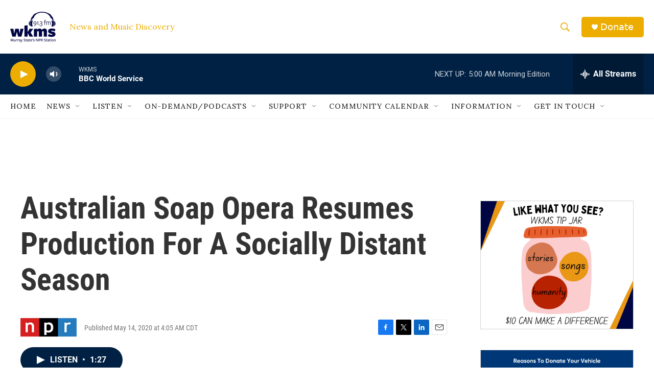

--- FILE ---
content_type: text/html; charset=utf-8
request_url: https://www.google.com/recaptcha/api2/aframe
body_size: 267
content:
<!DOCTYPE HTML><html><head><meta http-equiv="content-type" content="text/html; charset=UTF-8"></head><body><script nonce="Qza_-U8WT-wHs4EQvcWroQ">/** Anti-fraud and anti-abuse applications only. See google.com/recaptcha */ try{var clients={'sodar':'https://pagead2.googlesyndication.com/pagead/sodar?'};window.addEventListener("message",function(a){try{if(a.source===window.parent){var b=JSON.parse(a.data);var c=clients[b['id']];if(c){var d=document.createElement('img');d.src=c+b['params']+'&rc='+(localStorage.getItem("rc::a")?sessionStorage.getItem("rc::b"):"");window.document.body.appendChild(d);sessionStorage.setItem("rc::e",parseInt(sessionStorage.getItem("rc::e")||0)+1);localStorage.setItem("rc::h",'1768892415237');}}}catch(b){}});window.parent.postMessage("_grecaptcha_ready", "*");}catch(b){}</script></body></html>